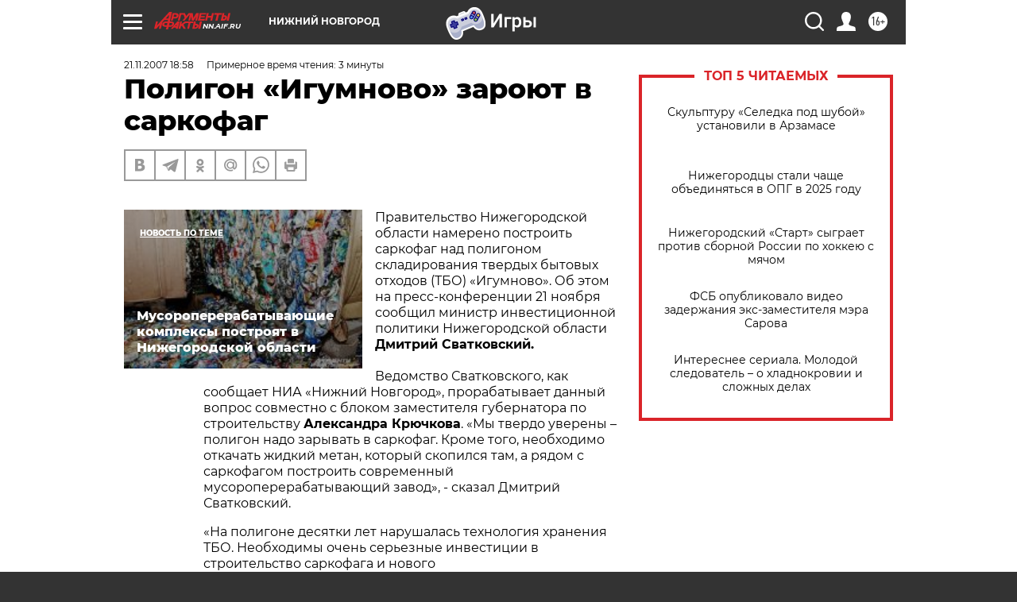

--- FILE ---
content_type: text/html
request_url: https://tns-counter.ru/nc01a**R%3Eundefined*aif_ru/ru/UTF-8/tmsec=aif_ru/993190299***
body_size: -71
content:
5FBB6D27696BDF96X1768677270:5FBB6D27696BDF96X1768677270

--- FILE ---
content_type: application/javascript
request_url: https://smi2.ru/counter/settings?payload=CIyLAhi2xYXrvDM6JDcxMmRhM2JkLTkzZTctNGI2Ni1hYzdiLWY5YWFjNTA1NjZmZQ&cb=_callbacks____0mkios5ui
body_size: 1513
content:
_callbacks____0mkios5ui("[base64]");